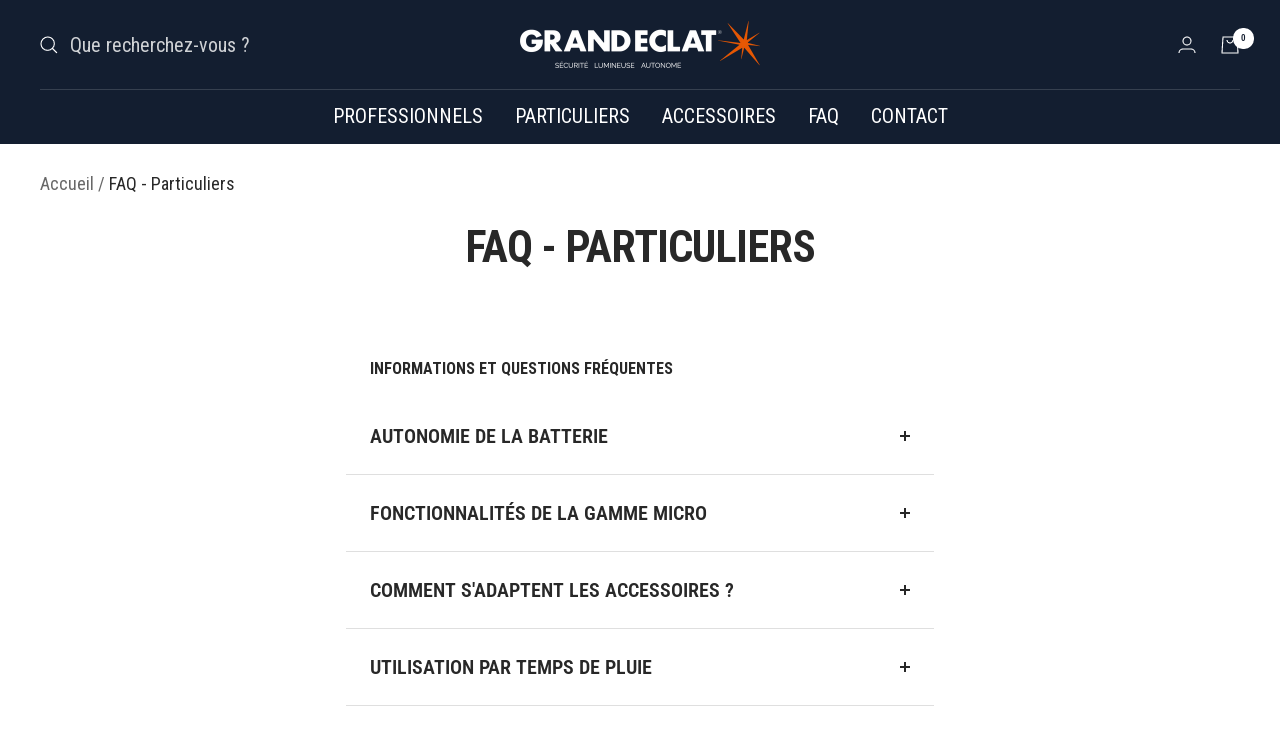

--- FILE ---
content_type: text/css
request_url: https://cdn.shopify.com/extensions/c3defba3-16ea-4af2-9e45-3858097a5a81/vat-dual-price-44/assets/style.css
body_size: -90
content:
.finalPrice {
  position: relative;
  min-height: 20px;
  min-width: 20px;
}
.fp_price_compare {
  text-decoration: line-through;
  opacity: 0.7;
}

/** Hide final price until processed **/
.finalPrice:not(.fp_processed) {
  color: transparent;
}
/** Loading spinner for final price **/
.finalPrice:not(.fp_processed)::after {
  content: "";
  position: absolute;
  left: 0;
  top: 50%;
  transform: translateY(-50%);
  display: inline-block;
  width: 20px;
  height: 20px;
  border: 2px solid #f3f3f3;
  border-top: 2px solid #000;
  border-radius: 50%;
  animation: spin 1s linear infinite;
}
@keyframes spin {
  0% {
    transform: translateY(-50%) rotate(0deg);
  }
  100% {
    transform: translateY(-50%) rotate(360deg);
  }
}


--- FILE ---
content_type: text/javascript
request_url: https://www.grand-eclat.fr/cdn/shop/t/12/assets/custom.js?v=167639537848865775061768467241
body_size: -688
content:
//# sourceMappingURL=/cdn/shop/t/12/assets/custom.js.map?v=167639537848865775061768467241


--- FILE ---
content_type: text/javascript
request_url: https://www.grand-eclat.fr/cdn/shop/t/12/assets/bss-file-configdata.js?v=79137406166885898681768467241
body_size: 246
content:
var configDatas=[{label_id:72759,name:"EN STOCK",priority:0,img_url:"Captured\u2019e\u0301cran2023-02-10a\u030010.14.33.png",pages:"1,2,3,4,7",enable_allowed_countries:!1,locations:"",position:0,product_type:3,exclude_products:6,product:"",variant:"",collection:"",collection_image:"",inventory:0,tags:"",excludeTags:"",enable_visibility_date:!1,from_date:null,to_date:null,enable_discount_range:!1,discount_type:1,discount_from:null,discount_to:null,public_img_url:"https://cdn.shopify.com/s/files/1/0550/0443/0467/t/3/assets/Captured_E2_80_99e_CC_81cran2023_02_10a_CC_8010_14_33_png?v=1676020491",label_text:"EN%20STOCK",label_text_color:"#ffffff",label_text_font_size:20,label_text_background_color:"#78c676",label_text_no_image:1,label_text_in_stock:"In Stock",label_text_out_stock:"Sold out",label_shadow:0,label_shape:"parallelogram",label_opacity:80,label_border_radius:0,label_text_style:2,label_shadow_color:"#808080",label_text_enable:1,label_text_font_family:null,related_product_tag:null,customer_tags:null,exclude_customer_tags:null,customer_type:"allcustomers",exclude_customers:"all_customer_tags",collection_image_type:0,label_on_image:"2",first_image_tags:null,label_type:2,badge_type:0,custom_selector:'{"productPageSelector":"","collectionPageSelector":"","otherPageSelector":""}',margin_top:20,margin_bottom:0,mobile_font_size_label:12,label_text_id:72759,emoji:null,emoji_position:null,transparent_background:null,custom_page:null,check_custom_page:"0",margin_left:0,instock:null,enable_price_range:0,price_range_from:null,price_range_to:null,enable_product_publish:0,product_publish_from:null,product_publish_to:null,enable_countdown_timer:0,option_format_countdown:0,countdown_time:null,option_end_countdown:null,start_day_countdown:null,public_url_s3:"https://shopify-production-product-labels.s3.us-east-2.amazonaws.com/public/static/base/images/customer/32348/Captured%E2%80%99e%CC%81cran2023-02-10a%CC%8010.14.33.png",enable_visibility_period:0,visibility_period:1,createdAt:"2023-02-10T09:11:29.000Z",customer_ids:"",exclude_customer_ids:"",exclude_product_ids:"",angle:0,toolTipText:"",mobile_width_label:30,mobile_height_label:30,mobile_fixed_percent_label:1,desktop_width_label:200,desktop_height_label:40,desktop_fixed_percent_label:0,mobile_position:0,desktop_label_unlimited_top:33,desktop_label_unlimited_left:33,desktop_label_unlimited_width:30,desktop_label_unlimited_height:30,mobile_label_unlimited_top:33,mobile_label_unlimited_left:33,mobile_label_unlimited_width:30,mobile_label_unlimited_height:30,mobile_margin_top:0,mobile_margin_left:0,mobile_margin_bottom:0,enable_fixed_time:0,fixed_time:null,statusLabelHoverText:0,labelHoverTextLink:"",statusLabelAltText:1,labelAltText:"EN%20STOCK"}];
//# sourceMappingURL=/cdn/shop/t/12/assets/bss-file-configdata.js.map?v=79137406166885898681768467241
